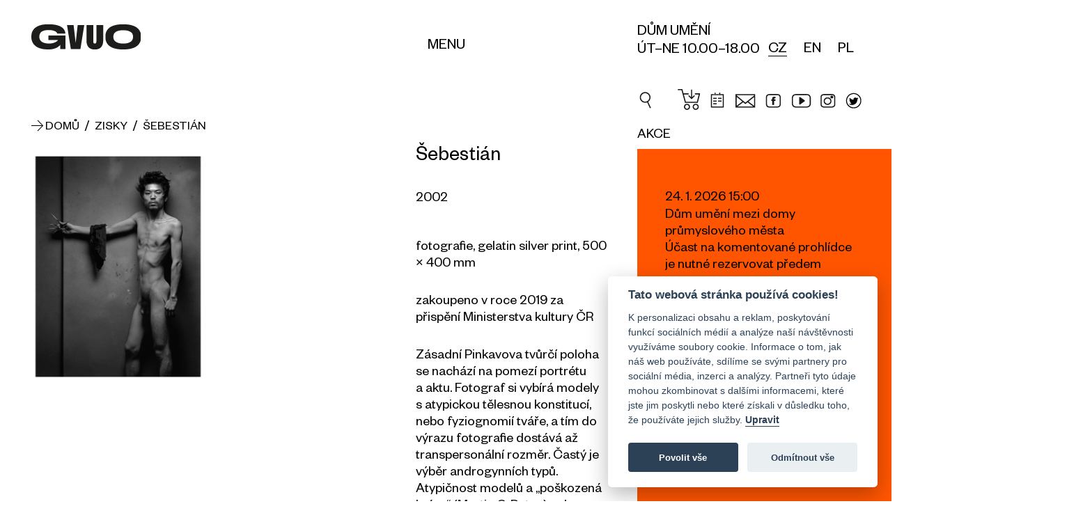

--- FILE ---
content_type: text/html; charset=UTF-8
request_url: https://gvuo.cz/zisky/pinkava-ivan-sebestian_ng61
body_size: 13341
content:
<!DOCTYPE html><html lang="cs" class="js_ajax_web"><head><meta charset="utf-8"><meta property="og:title" content="Pinkava, Ivan / Šebestián"><meta property="og:description" content="fotografie, gelatin silver print, 400 × 500 mm, zakoupeno 2019 za přispění Ministerstva kultury ČR"><meta property="og:site_name" content="https://gvuo.cz"><meta property="og:url" content="https://gvuo.cz/zisky/pinkava-ivan-sebestian_ng61"><meta property="og:image" content="https://gvuo.cz/img/logo_fb.jpg"><meta property="og:type" content="website"><script async src="https://www.googletagmanager.com/gtag/js?id=UA-121044088-1"></script><script>var gtagUA = 'UA-121044088-1';

        window.dataLayer = window.dataLayer || [];

        function gtag() {
            dataLayer.push(arguments);
        }
        gtag('js', new Date());

        gtag('config', gtagUA);</script><meta name="description" content="fotografie, gelatin silver print, 400 × 500 mm, zakoupeno 2019 za přispění Ministerstva kultury ČR"><meta name="robots" content=""><meta name="viewport" content="width=device-width, initial-scale=1"><meta name="theme-color" content="#000000"><meta name="theme-icon-bg" content="#ff5500"><meta name="theme-icon-color" content="#ffffff"><title>Pinkava, Ivan / Šebestián</title><link rel="stylesheet" href="/css/body_loader.css" media="all"><link rel="stylesheet" href="/css/styles.css?v=21" media="all"><link rel="stylesheet" href="/css/cal.css?v=2.57" media="all"><link rel="shortcut icon" href="/img/favicon/favicon.ico" type="image/x-icon"><link rel="apple-touch-icon" sizes="57x57" href="/img/favicon/apple-touch-icon-57x57.png"><link rel="apple-touch-icon" sizes="60x60" href="/img/favicon/apple-touch-icon-60x60.png"><link rel="apple-touch-icon" sizes="72x72" href="/img/favicon/apple-touch-icon-72x72.png"><link rel="apple-touch-icon" sizes="76x76" href="/img/favicon/apple-touch-icon-76x76.png"><link rel="apple-touch-icon" sizes="114x114" href="/img/favicon/apple-touch-icon-114x114.png"><link rel="apple-touch-icon" sizes="120x120" href="/img/favicon/apple-touch-icon-120x120.png"><link rel="apple-touch-icon" sizes="144x144" href="/img/favicon/apple-touch-icon-144x144.png"><link rel="apple-touch-icon" sizes="152x152" href="/img/favicon/apple-touch-icon-152x152.png"><link rel="apple-touch-icon" sizes="180x180" href="/img/favicon/apple-touch-icon-180x180.png"><link rel="icon" type="image/png" href="/img/favicon/favicon-16x16.png" sizes="16x16"><link rel="icon" type="image/png" href="/img/favicon/favicon-32x32.png" sizes="32x32"><link rel="icon" type="image/png" href="/img/favicon/favicon-96x96.png" sizes="96x96"><link rel="icon" type="image/png" href="/img/favicon/android-chrome-192x192.png" sizes="192x192"><meta name="msapplication-square70x70logo" content="/img/favicon/smalltile.png"><meta name="msapplication-square150x150logo" content="/img/favicon/mediumtile.png"><meta name="msapplication-wide310x150logo" content="/img/favicon/widetile.png"><meta name="msapplication-square310x310logo" content="/img/favicon/largetile.png"><link rel="stylesheet" href="https://unpkg.com/leaflet@1.9.4/dist/leaflet.css" integrity="sha256-p4NxAoJBhIIN+hmNHrzRCf9tD/miZyoHS5obTRR9BMY=" crossorigin=""><script src="https://unpkg.com/leaflet@1.9.4/dist/leaflet.js" integrity="sha256-20nQCchB9co0qIjJZRGuk2/Z9VM+kNiyxNV1lvTlZBo=" crossorigin=""></script><script src="https://api.mapy.cz/loader.js"></script><script>Loader.load()</script><script>(function(w, d, s, l, i) {
            w[l] = w[l] || [];
            w[l].push({
                'gtm.start': new Date().getTime(),
                event: 'gtm.js'
            });
            var f = d.getElementsByTagName(s)[0],
                j = d.createElement(s),
                dl = l != 'dataLayer' ? '&l=' + l : '';
            j.async = true;
            j.src =
                'https://www.googletagmanager.com/gtm.js?id=' + i + dl;
            f.parentNode.insertBefore(j, f);
        })(window, document, 'script', 'dataLayer', 'GTM-K9KQRXN');</script><script async src="https://www.googletagmanager.com/gtag/js?id=G-L7P3YFNNM1"></script><script>window.dataLayer = window.dataLayer || []; function gtag(){dataLayer.push(arguments);} gtag('js', new Date()); gtag('config', 'G-L7P3YFNNM1');</script><script type="application/ld+json">{
      "@context": "http://schema.org",
      "@type": "Organization",
      "name" : "Galerie výtvarného umění v Ostravě, p. o.",
      "description" : "fotografie, gelatin silver print, 400 × 500 mm, zakoupeno 2019 za přispění Ministerstva kultury ČR",
      "legalName": "Galerie výtvarného umění v Ostravě, p. o.",
      "vatID": "CZ00373231",
      "url": "https://gvuo.cz/zisky/pinkava-ivan-sebestian_ng61",
      "sameAs" : [
        "https://www.facebook.com/gvuostrava/?ref=ts",
        "https://www.instagram.com/dum_umeni_gvuo/",
        "https://www.youtube.com/results?search_query=galerie+v%C3%BDtvarn%C3%A9ho+um%C4%9Bn%C3%AD+v+ostrav%C4%9B"
      ],
      "logo": "https://gvuo.cz/zisky/pinkava-ivan-sebestian_ng61img/logo.svg",
      "image": "https://gvuo.cz/zisky/pinkava-ivan-sebestian_ng61img/logo.png",
      "address":
          {
          "@type": "PostalAddress",
          "streetAddress": "Poděbradova 1291/12",
          "addressLocality": "Ostrava",
          "postalCode": "702 00",
          "addressCountry": "CZE"
          },
      "email" : "info@gvuo.cz",
      "telephone" : "+420596112566"
    }</script><!-- [if lt IE 9]><script src="http://html5shiv.googlecode.com/svn/trunk/html5.js"></script><script src="http://css3-mediaqueries-js.googlecode.com/svn/trunk/css3-mediaqueries.js"></script><![endif]--><!--[if IE]><script type="text/javascript">var console = { log: function() {} };</script><![endif]--><!--[if gte IE 9]><style type="text/css">.gradients {filter: none;}</style><![endif]  --><style>#mapa * {
        max-width: none !important;
        max-height: none !important;
      }
        /*[data-s3="paymentContainer"] .order_row.s3pi8{
            display: none !important;
        }*/</style><style>.resp-container {
    position: relative;
    overflow: hidden;
    padding-top: 56.25%;
}
.resp-iframe {
    position: absolute;
    top: 0;
    left: 0;
    width: 100%;
    height: 100%;
    border: 0;
}
.form_price {
    float: right;
}</style><link rel="stylesheet" type="text/css" href="/core/system/modules/shopnero/shopnero.css?v=1529338748"><link rel="stylesheet" type="text/css" href="/core/system/modules/m11newsletter/m11newsletter.css?v=1496035978"><link rel="canonical" href="https://www.gvuo.cz/zisky/pinkava-ivan-sebestian_ng61"><link rel="alternate" hreflang="cs" href="https://www.gvuo.cz/zisky/pinkava-ivan-sebestian_ng61"><link rel="alternate" hreflang="en" href="https://www.gvuo.cz/en/ziskyen/pinkava-ivan-sebastian_ng61"><link rel="alternate" hreflang="pl" href="https://www.gvuo.cz/pl/zisky-pl/pinkava-ivan-bez-tytulu-2_ng61"></head><body data-s3-m100crc="eNozAAAAMQAx"><noscript><iframe src="https://www.googletagmanager.com/ns.html?id=GTM-K9KQRXN" height="0" width="0" style="display:none;visibility:hidden"></iframe></noscript><div class="body_loader "><div class="body_loader_place"><div><div id="cssload-loader"><ul><li></li><li></li><li></li><li></li><li></li><li></li></ul></div><div class="body_loader_text">Načítání obsahu...</div></div></div></div><div class="hidden visible_ml bg_light menu_header " id="mainMenu"><div class="hide_ml menu_header_mobile js_set_page_offset_padding" id="mainMenuMobile"><div><div class="main_wrap body_header_padding "><div class="hd_wrap"><div class="main_wrap no_margin_left_ml no_margin_right"><div class="custom_main_row row flex_items_strech flex_justify_ml"><div class="main_content  no_margin_ml"><nav class="body_header_nav"><div class="row row_fix_lg col_fix_wrap_lg wrap_menu "><div class="col_2x col_4_xm col_6_md col_12_sm"><div class="js_click toggle_active" data-toggle-group="headerNav" data-target="next" data-action="slideToggle"><h3 class="h3 no_padding"><span class="block line_clamp_2 text_medium text_up">O GVUO</span></h3></div><div class="hide_ml"><div class="slim_padding no_padding_bottom"><ul><li><a href="/o-nas" title="O nás">O nás</a></li><li><a href="/tym-gvuo" title="Tým GVUO">Tým GVUO</a></li><li><a href="/dokumenty" title="Dokumenty">Dokumenty</a></li><li><a href="http://www.citem.cz/promus11/index.php?page=catalogue&table=9&params=0%7C0%7C0;1;%277OG%27;0&implicit_order=1&savePrevious=1&spage=catalogue&stable=2&sparams=0%7C%7C&srecsId=&sselect_checked=&simplicit_order=&sconnection_field=promus_id_a&promus_id_a=13&ssavedPrevId=" title="Katalog sbírek">Katalog sbírek</a></li><li><a href="/top100" title="Top 100">Top 100</a></li><li><a href="/zisky" title="Zisky">Zisky</a></li><li><a href="/pro-media" title="Pro média">Pro média</a></li></ul></div></div></div><div class="col_2x col_4_xm col_6_md col_12_sm"><div class="js_click toggle_active" data-toggle-group="headerNav" data-target="next" data-action="slideToggle"><h3 class="h3 no_padding"><span class="block line_clamp_2 text_medium text_up">Výstavy</span></h3></div><div class="hide_ml s3block" data-s3-block="m0content::categoryList::done" data-s3-module="2" data-s3-category="0" data-s3-cols-item-lang="title" data-s3-nosuffix="1" data-s3-noseo="1"><div class="slim_padding no_padding_bottom" data-s3-block-template="m0content::categoryList"><ul data-s3="container"><li data-s3="itemTpl" data-s3-id="2" data-s3-n="1"><a href="/aktualni-vystavy_ec2" title="Aktuální výstavy">Aktuální výstavy</a></li><li data-s3="itemTpl" data-s3-id="4" data-s3-n="2"><a href="/stala-expozice_ec4" title="Stálá expozice">Stálá expozice</a></li><li data-s3="itemTpl" data-s3-id="5" data-s3-n="3"><a href="/pripravovane-vystavy_ec5" title="Připravované výstavy">Připravované výstavy</a></li><li data-s3="itemTpl" data-s3-id="3" data-s3-n="4"><a href="/archiv-vystav_ec3" title="Archiv výstav">Archiv výstav</a></li></ul><ul><li><a href="/virtualni-prohlidky" title="Virtuální prohlídky">Virtuální prohlídky</a></li></ul></div></div></div><div class="col_2x col_4_xm col_6_md col_12_sm"><div class="js_click toggle_active" data-toggle-group="headerNav" data-target="next" data-action="slideToggle"><h3 class="h3 no_padding"><span class="block line_clamp_2 text_medium text_up">Doprovodné programy</span></h3></div><div class="hide_ml"><div class="slim_padding no_padding_bottom"><ul><li><a href="/kalendar-akci" title="Kalendář akcí">Kalendář akcí</a></li><li><a href="/pro-skoly" title="Pro školy">Pro školy</a></li><li><a href="/pro-verejnost" title="Pro veřejnost">Pro veřejnost</a></li></ul></div></div></div><div class="col_2x col_4_xm col_6_md col_12_sm"><div class="js_click toggle_active" data-toggle-group="headerNav" data-target="next" data-action="slideToggle"><h3 class="h3 no_padding"><span class="block line_clamp_2 text_medium text_up">Mohlo by Vás zajímat</span></h3></div><div class="hide_ml"><div class="slim_padding no_padding_bottom"><ul><li><a href="/knihovna" title="Knihovna">Knihovna</a></li><li><a href="/digitalizacni-centrum" title="Digitalizační centrum">Digitalizační centrum</a></li><li><a href="/o-nas#hash6" title="O nás">Kariéra</a></li><li><a href="https://eshop.gvuo.cz" title="E-shop" target="_blank">E-shop</a></li><li><a href="/aktuality" title="Aktuality">Aktuality</a></li></ul></div></div></div><div class="col_2x col_4_xm col_6_md col_12_sm"><div class="js_click toggle_active" data-toggle-group="headerNav" data-target="next" data-action="slideToggle"><h3 class="h3 no_padding"><span class="block line_clamp_2 text_medium text_up">Praktické informace</span></h3></div><div class="hide_ml"><div class="slim_padding no_padding_bottom"><ul><li><a href="/oteviraci-doba-a-vstupne" title="Vstupné a otevírací doba">Vstupné a otevírací doba</a></li><li><a href="/jak-se-k-nam-dostanete" title="Jak se k nám dostanete">Jak se k nám dostanete</a></li><li><a href="/spolecnost-pratel" title="Společnost přátel">Společnost přátel</a></li><li><a href="/partneri" title="Partneři">Partneři</a></li><li><a href="/kontakty" title="Kontakty">Kontakty</a></li><li><a href="/whistleblowing" title="Whistleblowing">Whistleblowing</a></li><li><button type="button" style="font-size: 17px;" data-cc="c-settings" aria-haspopup="dialog">Nastavení cookies</button></li></ul></div></div></div></div></nav></div><div class="main_aside   no_margin_ml "><div class="flex_justify flex_items_end flex_items_stretch_ml inline_flex_md"><div class="js_maxHeight hidden_ml"><a href="/" title="Galerie výtvarného umění v Ostravě" class="text_up"><h3>Domů</h3></a></div><div class="flex_items_end_ml"><div class="body_header_lang js_maxHeight"><div class="lang"><ul data-s3-block="shopnero::langList::done" data-s3-active="active" class="inline_blocks row_fix_xs s3block"><li data-s3="itemTpl" class="relative active disabled_active"><a href="https://www.gvuo.cz/zisky/pinkava-ivan-sebestian_ng61" data-id="0" title="CZ" class="xs_wrap block icon_left  active ">
CZ
</a></li><li data-s3="itemTpl" class="relative  disabled_active"><a href="https://www.gvuo.cz/en/ziskyen/pinkava-ivan-sebastian_ng61" data-id="1" title="EN" class="xs_wrap block icon_left   ">
EN
</a></li><li data-s3="itemTpl" class="relative  disabled_active"><a href="https://www.gvuo.cz/pl/zisky-pl/pinkava-ivan-bez-tytulu-2_ng61" data-id="2" title="PL" class="xs_wrap block icon_left   ">
PL
</a></li></ul></div></div></div></div></div></div></div></div></div></div></div></div><header class="body_header js_page_offset"><div class="bg_fff relative z_index_up"><div class="main_wrap"><div class="hd_wrap"><div class="custom_main_row  row flex_items_strech flex_reverse_"><div class="main_content col_4_ml col_5_md col_6_sm col_5_xs no_margin_ml"><div class="custom_row_fix row"><div class="col_4 col_5_xm col_12_ml "><div class="logo_width_print"><a href="/" title="Galerie výtvarného umění v Ostravě, p. o." class="logo_link no_ajax_link relative"><span class="logo_text js_fix_typography">Galerie výtvarného umění v Ostravě</span><span class="logo_img flex_items_center flex_justify_start"><img src="/img/logo.svg" alt="Logo Galerie výtvarného umění v Ostravě, p. o." class="logo_svg"></span></a></div></div><div class="col_8 col_7_xm flex_items_end "><div class="full_width align_center"><div class="hidden_ml "><button class="menu_button button_menu_desktop text_up relative  toggle_active underline_hover" data-target="id" data-id="mainMenu" data-action="slideToggle" data-bg-close="true" data-main-overlay="true" aria-label="Menu" role="button"><span class=" hidden_ml not_line">Menu</span></button></div></div></div></div></div><div class="main_aside col_8_ml col_7_md col_6_sm col_7_xs no_margin_ml flex_justify_end_md"><div class="flex_justify flex_items_end flex_items_stretch_ml inline_flex_md flex_justify_end_ml"><div class="hidden_ml "><div>Dům umění</div><div>ÚT–NE 10.00–18.00</div></div><div class="flex_justify col_lg row_ml flex_items_center_ml"><div class="hidden_ml"><div class="body_header_lang "><div class="lang"><ul data-s3-block="shopnero::langList::done" data-s3-active="active" class="inline_blocks row_fix_xs s3block"><li data-s3="itemTpl" class="relative active disabled_active"><a href="https://www.gvuo.cz/zisky/pinkava-ivan-sebestian_ng61" data-id="0" title="CZ" class="xs_wrap block icon_left  active ">
CZ
</a></li><li data-s3="itemTpl" class="relative  disabled_active"><a href="https://www.gvuo.cz/en/ziskyen/pinkava-ivan-sebastian_ng61" data-id="1" title="EN" class="xs_wrap block icon_left   ">
EN
</a></li><li data-s3="itemTpl" class="relative  disabled_active"><a href="https://www.gvuo.cz/pl/zisky-pl/pinkava-ivan-bez-tytulu-2_ng61" data-id="2" title="PL" class="xs_wrap block icon_left   ">
PL
</a></li></ul></div></div></div></div><div class="hidden flex_ml flex_items_center_ml"><button class="menu_button text_up relative  js_click toggle_active" data-target="id" data-id="mainMenuMobile" data-action="slideToggle" data-bg-close="true" data-main-overlay="true" aria-label="Menu" role="button"><span class="hidden visible_ml not_line"><span class="transition"></span><span class="transition"></span><span class="transition"></span></span><span class=" hidden_ml not_line">Menu</span></button></div><div class="hidden flex_ml flex_items_center_ml search_menu"><div class="search_form_wrap"><div class="js_search relative"><form action="/" class="search_form relative"><input class="input s3search js_search_input" type="search" placeholder="Vyhledávání"><i class="i_close text_normal transition color_orange_hover"></i></form><div class="js_search_results_wrap absolute bg_fff hidden js_ajax_set"><div class="js_search_results"></div><div class="js_search_count hidden">0</div><div class="js_search_no_result fat_padding sm_wrap align_center color_gray hidden">Vyhledávání neodpovídají žádné výsledky</div><div class="js_product_tpl hidden"><div class="js_search_result js_product relative"><a class="search_p_wrap flex_justify" title="Detail produktu {title}" href="" rel="nofollow"><span class="search_p_img_wrap  no_transition"><img src="/img/loading.svg" alt="{title}" class="search_p_img abs_centered js_lazy_img transition"></span><span class="search_p_caption"><span class="search_p_title  no_transition line_clamp line_clamp_2 no_fix_clamp">{title}</span><span class="search_p_desc  no_transition line_clamp line_clamp_2 no_fix_clamp">{textShort}</span></span></a></div></div><div class="js_catg_tpl hidden"><div class="js_search_result js_catg relative"><a class="search_catg_wrap flex_justify" title="{title}" href="" rel="nofollow"><span class="search_catg_caption"><span class="search_catg_title  no_transition line_clamp line_clamp_2 no_fix_clamp">{text}</span><span class="search_catg_desc no_transition line_clamp line_clamp_2 no_fix_clamp">{title}</span></span></a></div></div></div></div></div><div class="search_wrap flex_center"><button class="search_button flex_center"><i class="i_c2search transition" style="font-size: 28px;"></i></button></div></div></div></div></div></div></div></div></header><main id="main" data-id="ng61" data-title="Pinkava, Ivan / Šebestián"><div class=""><div class="main_wrap"><div class="hd_wrap"><div class="custom_main_row row flex_items_strech"><div class="main_content col_12_ml"><div class="section main_section no_padding"><div class="custom_row_fix row extra_padding no_padding_bottom"><div class="col_12 fat_padding no_padding_bottom"><div><div class="custom_padding_left relative"><div class="absolute left top full_height flex_center"><i class="i_c_arr text_normal transition text_medium breadcrumb_arr"></i></div><div data-s3-block="shopnero::breadcrumbList::done" class="breadcrumb inline_block js_ajax_nav text_up text_medium s3block"><div data-s3-block-template="shopnero::breadcrumbList"><a href="/" title="Domů" class="underline_hover"><span>Domů</span></a><span data-s3="container" itemscope itemtype="http://schema.org/BreadcrumbList"><span data-s3="itemTpl" itemprop="itemListElement" itemscope itemtype="http://schema.org/ListItem" class="text_medium">
 <span class="text_medium">/</span> 
<a itemprop="item" href="https://www.gvuo.cz/zisky" title="Zisky" class="text_medium underline_hover"><span itemprop="name">Zisky</span></a><meta itemprop="position" content="1"></span><span data-s3="itemTpl" itemprop="itemListElement" itemscope itemtype="http://schema.org/ListItem" class="text_medium">
 <span class="text_medium">/</span> 
<a itemprop="item" href="https://www.gvuo.cz/zisky/pinkava-ivan-sebestian_ng61" title="Šebestián" class="text_medium underline_hover"><span itemprop="name">Šebestián</span></a><meta itemprop="position" content="2"></span></span></div></div></div></div></div></div></div><div data-s3-block="m0content::detail::done" data-s3-module="82" data-s3-cols-item-lang="title,text,description,term" data-s3-cols-item-gen="img,author" data-s3-related="gallery" data-s3-cols-item-gallery-lang="title" data-s3-cols-item-gallery-gen="img" data-s3-connected="author" data-s3-cols-item-author-lang="text,term" data-s3-cols-item-author-gen="title" class="s3block"><div data-s3-block-template="m0content::detail"><div class="section main_section no_padding_top"><div class="custom_row_fix row"><div class="col_7 col_12_lg col_6_ml col_12_md slim_padding no_padding_bottom"><div class="js_stick_in_parrent"><div class="no_padding_right_md fat_padding no_padding_bottom"><div class="js_move js_slide js_gallery_item" data-target=".gallery_container" data-move="prependTo"><a href="/data/images/118f152e04daec37f9a58fbb66297e6a5e733ad559c7b.jpg" title="Šebestián - 113" class="rectangle rectangle_v2 block full_width img_wrap relative"><img src="/data/images/cache/118f152e04daec37f9a58fbb66297e6a5e733ad559c7b-w1100.jpg" alt="Šebestián" class="abs_left"><span class="hidden">Šebestián</span></a></div><div class="js_slider main_slider extra_padding no_padding_top" data-autoplay="3000"><div class="js_container"><div data-s3="galleryContainer" class="gallery_container js_wrapper js_gallery"></div></div><button class="js_next js_maxHeight flex_center news_slider_btn"><i class="i_c_arr text_normal transition"></i></button><button class="js_prev js_maxHeight flex_center news_slider_btn"><i class="i_c_arr text_normal transition inline_block flip_x"></i></button></div></div></div></div><div class="col_5 col_12_lg col_6_ml col_12_md slim_padding no_padding_bottom"><div class="main_wrap no_margin_right no_margin_left_lg news_text js_fix_typography"><h2 class="h2 no_padding text_big">Šebestián</h2><div class="extra_padding"><div>2002</div></div><div><p>fotografie, gelatin silver print, 500 × 400 mm</p><p>zakoupeno v roce 2019 za přispění Ministerstva kultury ČR</p><p>Zásadní Pinkavova tvůrčí poloha se nachází na pomezí portrétu a aktu. Fotograf si vybírá modely s atypickou tělesnou konstitucí, nebo fyziognomií tváře, a tím do výrazu fotografie dostává až transpersonální rozměr. Častý je výběr androgynních typů. Atypičnost modelů a „poškozená krása“ (Martin C. Putna) pak umožňuje interpretační posuny v komentování tradičních biblických a antických témat, archetypálních postav, či osudových vztahů. Pinkava se zabývá i fotografickým portrétem uměleckých osobností, doslova ikonickou se stala fotografie básníka J. H. Krchovského. Řízené stylizace a pózy fotografovaných modelů jsou inspirovány historickým portrétem období renesance, baroka, nebo manýrismu, proto lze Pinkavovu tvorbu nazírat i současnou optikou takzvané postprodukce.   </p><p>Druhou tvůrčí polohou Pinkavovy tvorby jsou zátiší, v nich autor tematizuje pomíjivost krásy a obecně života. Sám autor tyto fotografické koncepty nazývá Vanitas. Ona pomíjivost je ale paradoxně zasazována do jakéhosi světelného a prostorového bezčasí, vytržena z kontextu konkrétního bytí.</p><p>Konvolut fotografií Ivana Pinkavy je významným příkladem domácí inscenované fotografie.</p></div></div></div></div></div><div class="section main_section"><div class="custom_row_fix row col_fix_lg_wrap "><div class="col_4 col_5_xm hidden_ml slim_pading"></div><div class="col_8 col_7_xm col_12_ml"><div><div><div data-s3="authorContainer" class="row col_fix_wrap"><div data-s3="authorItemTpl" class="col_fix"><h3 class="h3 no_padding text_big">PINKAVA IVAN</h3><div class="fat_padding no_padding_bottom"><div class="custom_auto_col_2 auto_col_1_lg">(1961) Fotograf. Vystudoval uměleckou fotografii na pražské FAMU (1981–1986). Je spoluzakladatelem Pražského domu fotografie. V období let 2005–2007 působil jako vedoucí pedagog fotografického ateliéru na Vysoké škole uměleckoprůmyslové v Praze. Skupinově vystavuje od konce osmdesátých let dvacátého století, samostatně od roku 1990. Jeho dílo je zastoupeno v mnoha významných zahraničních i domácích institucích, jako je například Bibliothèque Nationale de France, Paris, Viktoria & Albert Museum London, nebo Maison Européene de la Photographie, Paris, v tuzemsku je to například Národní galerie v Praze, Museum umění Olomouc, nebo Moravská galerie Brno. V roce 2004 galerie Rudolfinum uspořádala rozsáhlou retrospektivu s názvem Heroes, k níž vyšel stejnojmenný katalog.</div></div></div></div></div></div></div></div></div></div></div><div class="section main_section  "><div class=""><div class="row custom_slider"><div class="col_4 col_12_sm"></div><div class="col_8 col_12_sm"><div><div data-s3-block="m0content::itemList::done" data-s3-module="82" data-s3-category="1" data-s3-exclude="detail" data-s3-cols-item-lang="title,description,term" data-s3-cols-item-gen="img" data-s3-filter="T.author" data-s3-filter-value="detail" data-s3-noseo="true" data-s3-nosuffix="1" class="s3block"><div data-s3-block-template="m0content::itemList"><div class="fat_padding no_padding_bottom"><div class="js_slider_effect main_slider js_maxHeightSet"><div class="swiper-container"><div data-s3="container" class="swiper-wrapper flex_items_stretch"><div data-s3="itemTpl" data-s3-id="37" data-s3-n="1" class="swiper-slide transition"><div class="custom_slider_wrap col"><div class="fake_slider_img_wrap"><div class="main_slider_img_wrap  absolute transition"><div class="main_slider_img "><img src="/data/images/cache/7820172917188bf7506a55d388a403a768a85b30ce23d-w888.jpg" alt="fotografie, gelatin silver print, 940 × 680 mm, zakoupeno v roce 2019 za přispění Ministerstva kultury ČR" class="abs_left transition swiper-lazy"></div><div class="swiper-lazy-preloader swiper-lazy-preloader-white"></div></div></div><div class="js_maxHeight"><div class="main_slider_text fat_padding no_padding_bottom"><div class="row flex_items_top row_fix_lg flex_nowrap block_xl flex_ml visible_sm"><div><div class="text_big space_no_wrap">2013</div></div><div class=""><h3 class="h3 text_big normal align_left line_clamp line_clamp_2"><span class="block">Bez názvu</span></h3></div></div></div></div><a href="/zisky/pinkava-ivan-bez-nazvu_ng37" class="overlay_link"></a></div></div><div data-s3="itemTpl" data-s3-id="62" data-s3-n="2" class="swiper-slide transition"><div class="custom_slider_wrap col"><div class="fake_slider_img_wrap"><div class="main_slider_img_wrap  absolute transition"><div class="main_slider_img "><img src="/data/images/cache/cc9a091c9b965ad655d748a70dc219185e733bd9f21e8-w888.jpg" alt="fotografie, D print na Portfolio Rag, 430 × 320 mm, zakoupeno v roce 2019 za přispění Ministerstva kultury ČR" class="abs_left transition swiper-lazy"></div><div class="swiper-lazy-preloader swiper-lazy-preloader-white"></div></div></div><div class="js_maxHeight"><div class="main_slider_text fat_padding no_padding_bottom"><div class="row flex_items_top row_fix_lg flex_nowrap block_xl flex_ml visible_sm"><div><div class="text_big space_no_wrap">2018</div></div><div class=""><h3 class="h3 text_big normal align_left line_clamp line_clamp_2"><span class="block">Bez přerušení souvislostí</span></h3></div></div></div></div><a href="/zisky/pinkava-ivan-bez-preruseni-souvislosti_ng62" class="overlay_link"></a></div></div><div data-s3="itemTpl" data-s3-id="63" data-s3-n="3" class="swiper-slide transition"><div class="custom_slider_wrap col"><div class="fake_slider_img_wrap"><div class="main_slider_img_wrap  absolute transition"><div class="main_slider_img "><img src="/data/images/cache/0b72ed76f436f2ca13135726bb704e7c5e733d41e7613-w888.jpg" alt="fotografie, gelatina silver print, papír, 635 × 960 mm, zakoupeno v roce 2019" class="abs_left transition swiper-lazy"></div><div class="swiper-lazy-preloader swiper-lazy-preloader-white"></div></div></div><div class="js_maxHeight"><div class="main_slider_text fat_padding no_padding_bottom"><div class="row flex_items_top row_fix_lg flex_nowrap block_xl flex_ml visible_sm"><div><div class="text_big space_no_wrap">2010</div></div><div class=""><h3 class="h3 text_big normal align_left line_clamp line_clamp_2"><span class="block">Dogma</span></h3></div></div></div></div><a href="/zisky/pinkava-ivan-bez-nazvu-1_ng63" class="overlay_link"></a></div></div><div data-s3="itemTpl" data-s3-id="64" data-s3-n="4" class="swiper-slide transition"><div class="custom_slider_wrap col"><div class="fake_slider_img_wrap"><div class="main_slider_img_wrap  absolute transition"><div class="main_slider_img "><img src="/data/images/cache/be1215e164d47fb571d0b19e265bcaed5e733e2c609d9-w888.jpg" alt="fotografie, gelatin silver print, 190 × 280 mm, zakoupeno v roce 2019 za přispění Ministerstva kultury ČR" class="abs_left transition swiper-lazy"></div><div class="swiper-lazy-preloader swiper-lazy-preloader-white"></div></div></div><div class="js_maxHeight"><div class="main_slider_text fat_padding no_padding_bottom"><div class="row flex_items_top row_fix_lg flex_nowrap block_xl flex_ml visible_sm"><div><div class="text_big space_no_wrap">2008</div></div><div class=""><h3 class="h3 text_big normal align_left line_clamp line_clamp_2"><span class="block">Lůžko I</span></h3></div></div></div></div><a href="/zisky/pinkava-ivan-luzko-i_ng64" class="overlay_link"></a></div></div><div data-s3="itemTpl" data-s3-id="65" data-s3-n="5" class="swiper-slide transition"><div class="custom_slider_wrap col"><div class="fake_slider_img_wrap"><div class="main_slider_img_wrap  absolute transition"><div class="main_slider_img "><img src="/data/images/cache/b70f1bf232581d182a962d954a42df045e733e89bf564-w888.jpg" alt="fotografie, gelatin silver print, 190 × 280 mm, zakoupeno v roce 2019 za přispění Ministerstva kultury ČR" class="abs_left transition swiper-lazy"></div><div class="swiper-lazy-preloader swiper-lazy-preloader-white"></div></div></div><div class="js_maxHeight"><div class="main_slider_text fat_padding no_padding_bottom"><div class="row flex_items_top row_fix_lg flex_nowrap block_xl flex_ml visible_sm"><div><div class="text_big space_no_wrap">2008</div></div><div class=""><h3 class="h3 text_big normal align_left line_clamp line_clamp_2"><span class="block">Lůžko II</span></h3></div></div></div></div><a href="/zisky/pinkava-ivan-luzko-ii_ng65" class="overlay_link"></a></div></div><div data-s3="itemTpl" data-s3-id="66" data-s3-n="6" class="swiper-slide transition"><div class="custom_slider_wrap col"><div class="fake_slider_img_wrap"><div class="main_slider_img_wrap  absolute transition"><div class="main_slider_img "><img src="/data/images/cache/fbe847854cb8868a3d8f23b85d524e865e733f5656d96-w888.jpg" alt="fotografie, gelatin silver print, 380 × 500 mm, zakoupeno v roce 2019 za přispění Ministerstva kultury ČR" class="abs_left transition swiper-lazy"></div><div class="swiper-lazy-preloader swiper-lazy-preloader-white"></div></div></div><div class="js_maxHeight"><div class="main_slider_text fat_padding no_padding_bottom"><div class="row flex_items_top row_fix_lg flex_nowrap block_xl flex_ml visible_sm"><div><div class="text_big space_no_wrap">2005</div></div><div class=""><h3 class="h3 text_big normal align_left line_clamp line_clamp_2"><span class="block">Bez názvu</span></h3></div></div></div></div><a href="/zisky/pinkava-ivan-bez-nazvu-2_ng66" class="overlay_link"></a></div></div><div data-s3="itemTpl" data-s3-id="231" data-s3-n="7" class="swiper-slide transition"><div class="custom_slider_wrap col"><div class="fake_slider_img_wrap"><div class="main_slider_img_wrap  absolute transition"><div class="main_slider_img "><img src="/data/images/cache/4a78e40680b3523e4bcd34f6a370dd8c659678d18f57e-w888.jpg" alt="fotografie, D print na Portfolio Rag, 430 × 320 mm, zakoupeno v roce 2019 za přispění Ministerstva kultury ČR" class="abs_left transition swiper-lazy"></div><div class="swiper-lazy-preloader swiper-lazy-preloader-white"></div></div></div><div class="js_maxHeight"><div class="main_slider_text fat_padding no_padding_bottom"><div class="row flex_items_top row_fix_lg flex_nowrap block_xl flex_ml visible_sm"><div><div class="text_big space_no_wrap">2016</div></div><div class=""><h3 class="h3 text_big normal align_left line_clamp line_clamp_2"><span class="block">Bez názvu</span></h3></div></div></div></div><a href="/zisky/pinkava-ivan-bez-nazvu-3_ng231" class="overlay_link"></a></div></div></div></div><button class="js_slider_effect_next js_maxHeight flex_center"><i class="i_c_arr text_normal transition"></i></button><button class="js_slider_effect_prev  js_maxHeight flex_center"><i class="i_c_arr text_normal transition inline_block flip_x"></i></button></div></div></div></div></div></div></div></div></div><div class="section main_section no_padding_top"><div data-s3-block="m0content::itemList::done" data-s3-module="82" data-s3-category="1" data-s3-limit="4" data-s3-cols-item-lang="title,text,term,description,seoUri" data-s3-cols-item-gen="img,author" data-s3-connected="author" data-s3-cols-item-author-gen="title" class="fat_padding no_padding_bottom s3block" data-s3-nosuffix="1" data-s3-noseo="true"><div data-s3-block-template="m0content::itemList"><div data-s3="container" class="row row_fix_lg col_fix_lg_wrap"><div data-s3="itemTpl" data-s3-id="452" class="col_3 col_6_xm col_12_ml col_12_md"><div class="custom_row_fix row col_fix_wrap flex_items_center_ml relative"><div class="col_12 col_fix"><div class="rectangle rectangle_v2 relative img_wrap"><img src="/data/images/cache/e2b37e6f5f0aefb3563ab830a56467c7696f744e8afef-w1100.jpg" alt="Album 77" class="abs_left"></div></div><div class="col_12 col_fix "><div><h2 class="h2 no_padding text_normal align_left">Album 77</h2></div><div class="slim_padding">
1977</div><div class="fat_padding hide_catg3"><a href="/zisky/album-77_ng452" title="Více" class="btn">Více<span class="overlay_link"></span></a></div><a href="/zisky/album-77_ng452" title="Více" class="overlay_link hidden visible_catg3"></a></div></div></div><div data-s3="itemTpl" data-s3-id="73" class="col_3 col_6_xm col_12_ml col_12_md"><div class="custom_row_fix row col_fix_wrap flex_items_center_ml relative"><div class="col_12 col_fix"><div class="rectangle rectangle_v2 relative img_wrap"><img src="/data/images/cache/7873d5abc32a8cfedf1aa7fdb5bba6a7602e475a1968a-w1100.jpg" alt="Dívka v kožuchu" class="abs_left"></div></div><div class="col_12 col_fix "><div><h2 class="h2 no_padding text_normal align_left">Dívka v kožuchu</h2></div><div class="slim_padding">
nedatováno</div><div class="fat_padding hide_catg3"><a href="/zisky/axentowicz-theodor-divka-v-kozuchu_ng73" title="Více" class="btn">Více<span class="overlay_link"></span></a></div><a href="/zisky/axentowicz-theodor-divka-v-kozuchu_ng73" title="Více" class="overlay_link hidden visible_catg3"></a></div></div></div><div data-s3="itemTpl" data-s3-id="146" class="col_3 col_6_xm col_12_ml col_12_md"><div class="custom_row_fix row col_fix_wrap flex_items_center_ml relative"><div class="col_12 col_fix"><div class="rectangle rectangle_v2 relative img_wrap"><img src="/data/images/cache/8bb30e4d3429eef48022a7500fb37b6a61e53c7b75332-w1100.jpg" alt="Stará erotika" class="abs_left"></div></div><div class="col_12 col_fix "><div><h2 class="h2 no_padding text_normal align_left">Stará erotika</h2></div><div class="slim_padding">
1996</div><div class="fat_padding hide_catg3"><a href="/zisky/balaban-daniel-stara-erotika_ng146" title="Více" class="btn">Více<span class="overlay_link"></span></a></div><a href="/zisky/balaban-daniel-stara-erotika_ng146" title="Více" class="overlay_link hidden visible_catg3"></a></div></div></div><div data-s3="itemTpl" data-s3-id="147" class="col_3 col_6_xm col_12_ml col_12_md"><div class="custom_row_fix row col_fix_wrap flex_items_center_ml relative"><div class="col_12 col_fix"><div class="rectangle rectangle_v2 relative img_wrap"><img src="/data/images/cache/7f9ca058352af70e18d7eb019b34e4b361e1657311978-w1100.jpg" alt="Betonka (Pod haldou)" class="abs_left"></div></div><div class="col_12 col_fix "><div><h2 class="h2 no_padding text_normal align_left">Betonka (Pod haldou)</h2></div><div class="slim_padding">
1983</div><div class="fat_padding hide_catg3"><a href="/zisky/balaban-daniel-betonka-pod-haldou_ng147" title="Více" class="btn">Více<span class="overlay_link"></span></a></div><a href="/zisky/balaban-daniel-betonka-pod-haldou_ng147" title="Více" class="overlay_link hidden visible_catg3"></a></div></div></div></div></div></div></div><div class="body_footer"><div class="custom_row_fix row col_fix_lg_wrap"><div class="col_4 col_5_xm col_12_ml "><div data-s3-block="m11newsletter::v1::done" class="newsletter s3block"><div data-s3-block-template="m11newsletter::v1"><h3 class="text_medium text_up no_padding_top h3">Přihlašte se k odběru newsletteru</h3><div class="s3sn"></div><div class="width_auto_ml margin_top_em" data-s3="form"><div class=""><div class="flex_justify flex_no_wrap flex_items_end"><p class="s3msg2 hidden msg bg_invalid">Nesprávný formát e-mailu!</p><p class="s3msg1 hidden msg bg_valid">Vaše adresa byla přidána do databáze. Děkujeme!</p><label class="full_width"><input type="text" class="s3email s3fail input" placeholder="E-mail"></label><button class="s3send btn text_up">Odeslat</button></div></div><div data-s3-block="m150consents::show::done" data-s3-location="locationNewsletter" class="underline_links text_sm s3block"><div data-s3-block-template="m150consents::show"><div data-s3="container"><div data-s3="itemTpl" data-n="1" data-id="2"><p class="s3text s3consentText s3sn" data-id="2" data-s3="m150text"></p><p>Vyplněním e-mailu souhlasíte se zasíláním newsletteru společnosti <span class="inline_block">Galerie výtvarného umění v Ostravě, p. o.</span> Svůj souhlas můžete kdykoliv odvolat v patičce každého <span class="inline_block">e-mailu</span>. <a href="https://www.gvuo.cz/dokumenty/ochrana-osobnich-udaju_dd2" class="inline_block" target="_blank" rel="noopener">Více informací</a></p></div></div></div></div></div></div></div></div><div class="col_8 col_5_xm col_12_ml "><h3 class="text_medium text_up no_padding_top margin_bottom_em h3">MAPA</h3><div id="map" style="width:100%; height:400px;"></div><script type="text/javascript">var map = L.map('map').setView([49.8340247, 18.2867908], 17);
	var marker1 = L.marker([49.8341650, 18.2853997]).addTo(map).bindPopup('<strong>Dokumentační a správní centrum<br>ulice Poděbradova 1291/12').openPopup();;
	var marker2 = L.marker([49.8340247, 18.2867908]).addTo(map).bindPopup('<strong>Výstavní budova Dům umění<br>Jurečkova 1750/9').openPopup();;

	L.tileLayer('https://tile.openstreetmap.org/{z}/{x}/{y}.png', {
    maxZoom: 19,
    attribution: '© <a href="http://www.openstreetmap.org/copyright">OpenStreetMap'
}).addTo(map);

	
	/*
var gvuo1 = SMap.Coords.fromWGS84(18.2853997, 49.8341650);
var gvuo2 = SMap.Coords.fromWGS84(18.2867908, 49.8340247);
var m = new SMap(JAK.gel("mapa"), gvuo1, 17);
m.addDefaultLayer(SMap.DEF_BASE).enable();
m.addDefaultControls();

var layer = new SMap.Layer.Marker();
m.addLayer(layer);
layer.enable();

var card = new SMap.Card();
card.getHeader().innerHTML = "<strong>Dokumentační a správní centrum";
card.getBody().innerHTML = "ulice Poděbradova 1291/12";

var options = { 
    title: "GVUO"
};
var marker = new SMap.Marker(gvuo1, "myMarker", options);
marker.decorate(SMap.Marker.Feature.Card, card);
layer.addMarker(marker);

var card2 = new SMap.Card();
card2.getHeader().innerHTML = "<strong>Výstavní budova Dům umění";
card2.getBody().innerHTML = "Jurečkova 1750/9";

var options2 = { 
    title: "GVUO"
};
var marker2 = new SMap.Marker(gvuo2, "myMarker2", options2);
marker2.decorate(SMap.Marker.Feature.Card, card2);
layer.addMarker(marker2);
*/</script></div></div><div class="hidden">Galerie výtvarného umění v&nbsp;Ostravě <br/>je příspěvkovou organizací zřizovanou Moravskoslezským krajem.</div><div class="flex_justify row_fix above_bottom"><a class=" flex flex_items_center flex_justify_end flex_justify_start_sm " href="https://www.msk.cz/" title="Moravskoslezský kraj" target="_blank"><img src="/img/logo-msk.png" alt="Moravskoslezský kraj" class="body_footer_logo l1"></a><div class="text_sm align_left flex_center"><p>Galerie výtvarného umění v Ostravě <br>je příspěvkovou organizací zřizovanou Moravskoslezským krajem.</p></div><a class="flex flex_items_center flex_justify_end hidden_sm" href="https://www.msk.cz/scripts/detail.php?pgid=3378" title="Příspěvková organizace Moravskoslezkého kraje" target="_blank"><img src="/img/prispevkova-organizace.png" alt="Příspěvková organizace Moravskoslezkého kraje" class="body_footer_logo l2"></a></div><div class="hidden visible_sm"><div class="slim_padding no_padding_bottom flex_justify_end"><img style="margin-top: -0.8em;" src="/img/prispevkova-organizace.png" alt="Příspěvková organizace Moravskoslezkého kraje" class="main_partner_img"></div></div><div class="section bg_light body_footer margin_top_em_sm"><div class="md_wrap extra_padding"><div class="sm_wrap no_padding_left_ml no_padding_right_ml"><div class="body_header_nav_footer"><div class="row row_fix_lg col_fix_wrap_lg wrap_menu "><div class="col_2x col_4_xm col_6_md col_12_sm"><div class="js_click toggle_active" data-toggle-group="headerNav" data-target="next" data-action="slideToggle"><h3 class="h3 no_padding"><span class="block line_clamp_2 text_medium text_up">O GVUO</span></h3></div><div class="hide_ml"><div class="slim_padding no_padding_bottom"><ul><li><a href="/o-nas" title="O nás">O nás</a></li><li><a href="/tym-gvuo" title="Tým GVUO">Tým GVUO</a></li><li><a href="/dokumenty" title="Dokumenty">Dokumenty</a></li><li><a href="http://www.citem.cz/promus11/index.php?page=catalogue&table=9&params=0%7C0%7C0;1;%277OG%27;0&implicit_order=1&savePrevious=1&spage=catalogue&stable=2&sparams=0%7C%7C&srecsId=&sselect_checked=&simplicit_order=&sconnection_field=promus_id_a&promus_id_a=13&ssavedPrevId=" title="Katalog sbírek">Katalog sbírek</a></li><li><a href="/top100" title="Top 100">Top 100</a></li><li><a href="/zisky" title="Zisky">Zisky</a></li><li><a href="/pro-media" title="Pro média">Pro média</a></li></ul></div></div></div><div class="col_2x col_4_xm col_6_md col_12_sm"><div class="js_click toggle_active" data-toggle-group="headerNav" data-target="next" data-action="slideToggle"><h3 class="h3 no_padding"><span class="block line_clamp_2 text_medium text_up">Výstavy</span></h3></div><div class="hide_ml s3block" data-s3-block="m0content::categoryList::done" data-s3-module="2" data-s3-category="0" data-s3-cols-item-lang="title" data-s3-nosuffix="1" data-s3-noseo="1"><div class="slim_padding no_padding_bottom" data-s3-block-template="m0content::categoryList"><ul data-s3="container"><li data-s3="itemTpl" data-s3-id="2" data-s3-n="1"><a href="/aktualni-vystavy_ec2" title="Aktuální výstavy">Aktuální výstavy</a></li><li data-s3="itemTpl" data-s3-id="4" data-s3-n="2"><a href="/stala-expozice_ec4" title="Stálá expozice">Stálá expozice</a></li><li data-s3="itemTpl" data-s3-id="5" data-s3-n="3"><a href="/pripravovane-vystavy_ec5" title="Připravované výstavy">Připravované výstavy</a></li><li data-s3="itemTpl" data-s3-id="3" data-s3-n="4"><a href="/archiv-vystav_ec3" title="Archiv výstav">Archiv výstav</a></li></ul><ul><li><a href="/virtualni-prohlidky" title="Virtuální prohlídky">Virtuální prohlídky</a></li></ul></div></div></div><div class="col_2x col_4_xm col_6_md col_12_sm"><div class="js_click toggle_active" data-toggle-group="headerNav" data-target="next" data-action="slideToggle"><h3 class="h3 no_padding"><span class="block line_clamp_2 text_medium text_up">Doprovodné programy</span></h3></div><div class="hide_ml"><div class="slim_padding no_padding_bottom"><ul><li><a href="/kalendar-akci" title="Kalendář akcí">Kalendář akcí</a></li><li><a href="/pro-skoly" title="Pro školy">Pro školy</a></li><li><a href="/pro-verejnost" title="Pro veřejnost">Pro veřejnost</a></li></ul></div></div></div><div class="col_2x col_4_xm col_6_md col_12_sm"><div class="js_click toggle_active" data-toggle-group="headerNav" data-target="next" data-action="slideToggle"><h3 class="h3 no_padding"><span class="block line_clamp_2 text_medium text_up">Mohlo by Vás zajímat</span></h3></div><div class="hide_ml"><div class="slim_padding no_padding_bottom"><ul><li><a href="/knihovna" title="Knihovna">Knihovna</a></li><li><a href="/digitalizacni-centrum" title="Digitalizační centrum">Digitalizační centrum</a></li><li><a href="/o-nas#hash6" title="O nás">Kariéra</a></li><li><a href="https://eshop.gvuo.cz" title="E-shop" target="_blank">E-shop</a></li><li><a href="/aktuality" title="Aktuality">Aktuality</a></li></ul></div></div></div><div class="col_2x col_4_xm col_6_md col_12_sm"><div class="js_click toggle_active" data-toggle-group="headerNav" data-target="next" data-action="slideToggle"><h3 class="h3 no_padding"><span class="block line_clamp_2 text_medium text_up">Praktické informace</span></h3></div><div class="hide_ml"><div class="slim_padding no_padding_bottom"><ul><li><a href="/oteviraci-doba-a-vstupne" title="Vstupné a otevírací doba">Vstupné a otevírací doba</a></li><li><a href="/jak-se-k-nam-dostanete" title="Jak se k nám dostanete">Jak se k nám dostanete</a></li><li><a href="/spolecnost-pratel" title="Společnost přátel">Společnost přátel</a></li><li><a href="/partneri" title="Partneři">Partneři</a></li><li><a href="/kontakty" title="Kontakty">Kontakty</a></li><li><a href="/whistleblowing" title="Whistleblowing">Whistleblowing</a></li><li><button type="button" style="font-size: 17px;" data-cc="c-settings" aria-haspopup="dialog">Nastavení cookies</button></li></ul></div></div></div></div></div><div class="slim_padding align_right"><a href="/mapa-stranek" title="Mapa stránek" class="underline_hover">Mapa stránek</a></div></div></div></div></div></div><aside class="main_aside hidden_ml"><div class="js_stick_in_parrent"><div class="fat_padding "><div class="js_maxHeight multimedia_bar relative"><div class="flex_justify_end relative" style="font-size: 28px;"><div class="search_form_wrap"><div class="js_search relative"><form action="/" class="search_form relative"><input class="input s3search js_search_input" type="search" placeholder="Vyhledávání"><i class="i_close text_normal transition color_orange_hover"></i></form><div class="js_search_results_wrap absolute bg_fff hidden js_ajax_set"><div class="js_search_results"></div><div class="js_search_count hidden">0</div><div class="js_search_no_result fat_padding sm_wrap align_center color_gray hidden">Vyhledávání neodpovídají žádné výsledky</div><div class="js_product_tpl hidden"><div class="js_search_result js_product relative"><a class="search_p_wrap flex_justify" title="Detail produktu {title}" href="" rel="nofollow"><span class="search_p_img_wrap  no_transition"><img src="/img/loading.svg" alt="{title}" class="search_p_img abs_centered js_lazy_img transition"></span><span class="search_p_caption"><span class="search_p_title  no_transition line_clamp line_clamp_2 no_fix_clamp">{title}</span><span class="search_p_desc  no_transition line_clamp line_clamp_2 no_fix_clamp">{textShort}</span></span></a></div></div><div class="js_catg_tpl hidden"><div class="js_search_result js_catg relative"><a class="search_catg_wrap flex_justify" title="{title}" href="" rel="nofollow"><span class="search_catg_caption"><span class="search_catg_title  no_transition line_clamp line_clamp_2 no_fix_clamp">{text}</span><span class="search_catg_desc no_transition line_clamp line_clamp_2 no_fix_clamp">{title}</span></span></a></div></div></div></div></div><div class="search_wrap flex_center"><button class="search_button flex_center"><i class="i_c2search transition" style="font-size: 28px;"></i></button></div><div class="inline_flex flex_justify_between flex_items_center row_fix_sm row_fix_sm_custom color_orange_hover_links" style="z-index: 1000001"><div><a href="/objednavka" title="Objednávka"><i class="i_c2cart cart_link"></i></a></div><div data-s3-block="m0content::categoryList::done" data-s3-module="2" data-s3-id="2" data-s3-cols-item-lang="title" data-s3-nosuffix="1" class="s3block"><div data-s3-block-template="m0content::categoryList" data-s3-noseo="1"><div data-s3="container"><div data-s3="itemTpl" data-s3-id="2" data-s3-n="1" class="hidden visible_first"><a href="/aktualni-vystavy_ec2" title="Aktuální výstavy"><i class="i_c2list"></i></a></div><div data-s3="itemTpl" data-s3-id="4" data-s3-n="2" class="hidden visible_first"><a href="/stala-expozice_ec4" title="Stálá expozice"><i class="i_c2list"></i></a></div><div data-s3="itemTpl" data-s3-id="5" data-s3-n="3" class="hidden visible_first"><a href="/pripravovane-vystavy_ec5" title="Připravované výstavy"><i class="i_c2list"></i></a></div><div data-s3="itemTpl" data-s3-id="3" data-s3-n="4" class="hidden visible_first"><a href="/archiv-vystav_ec3" title="Archiv výstav"><i class="i_c2list"></i></a></div></div></div></div><div><a href="https://www.gvuo.cz/kontakty#contactformular" title="Napište nám"><i class="i_c2mail"></i></a></div><div><a href="https://www.facebook.com/gvuostrava/?ref=ts" title="Facebook - Galerie výtvarného umění v Ostravě, p. o."><i class="i_c2fb"></i></a></div><div><a href="https://www.youtube.com/results?search_query=galerie+v%C3%BDtvarn%C3%A9ho+um%C4%9Bn%C3%AD+v+ostrav%C4%9B" title="Youtube - Galerie výtvarného umění v Ostravě, p. o."><i class="i_c2yt"></i></a></div><div><a href="https://www.instagram.com/dum_umeni_gvuo/" title="Instagram - Galerie výtvarného umění v Ostravě, p. o."><i class="i_c2insta"></i></a></div><div><a href="https://twitter.com/gvuo_dum_umeni" title="Twitter - Galerie výtvarného umění v Ostravě, p. o."><i class="i_c2twitter"></i></a></div></div></div></div></div><div><div class="fat_padding" style="padding-bottom: 11px"><h3 class="h3 no_padding text_up text_medium">Akce</h3></div><div><div class="bg_orange aside_event"><div class="relative z_index_up"><div data-s3-block="m0content::itemList::done" data-s3-module="12" data-s3-category="1" data-s3-limit="5" data-s3-cols-item-lang="title,shortText,place,perex,link" data-s3-cols-item-gen="date" data-s3-nosuffix="1" id="ajax_action_load" data-s3-term="T.date" data-s3-term-type="future" data-s3-noseo="1" class="s3block"><div data-s3-block-template="m0content::itemList" class="action_container"><div data-s3="container" class="col_fix_wrap"><div data-s3="itemTpl" data-s3-id="926" data-s3-n="1" class="col_fix no_padding_bottom"><div class="relative"><a href="/aktuality/dum-umeni-mezi-domy-prumysloveho-mesta_nd905" title="" class="overlay_link action_link"></a><div class="text_medium">24. 1. 2026 15:00</div><h3 class="h3 no_padding text_normal">Dům umění mezi domy průmyslového města</h3><div class="text_normal line_clamp line_clamp_3 no_fix_clamp">
Účast na komentované prohlídce je nutné rezervovat předem</div><div class="text_normal col_fix_xs no_padding_bottom">Dům umění, Ostrava</div></div></div><div data-s3="itemTpl" data-s3-id="928" data-s3-n="2" class="col_fix no_padding_bottom"><div class="relative"><a href="/aktuality/po-stopach-domu-umeni_nd907" title="" class="overlay_link action_link"></a><div class="text_medium">28. 1. 2026 17:00</div><h3 class="h3 no_padding text_normal">Po stopách Domu umění</h3><div class="text_normal line_clamp line_clamp_3 no_fix_clamp">
Účast na komentované prohlídce je nutné rezervovat předem</div><div class="text_normal col_fix_xs no_padding_bottom">Dům umění, Ostrava</div></div></div><div data-s3="itemTpl" data-s3-id="951" data-s3-n="3" class="col_fix no_padding_bottom"><div class="relative"><a href="/aktuality/zvuk-a-ticho-46_nd930" title="" class="overlay_link action_link"></a><div class="text_medium">29. 1. 2026 18:00</div><h3 class="h3 no_padding text_normal">Zvuk a ticho</h3><div class="text_normal line_clamp line_clamp_3 no_fix_clamp">
Účast na dílně je nutné rezervovat předem</div><div class="text_normal col_fix_xs no_padding_bottom">Dům umění, Ostrava</div></div></div><div data-s3="itemTpl" data-s3-id="947" data-s3-n="4" class="col_fix no_padding_bottom"><div class="relative"><a href="/aktuality/gvuo-pro-dospele-a-seniory-38_nd926" title="" class="overlay_link action_link"></a><div class="text_medium">2. 2. 2026 16:30</div><h3 class="h3 no_padding text_normal">GVUO pro dospělé a seniory</h3><div class="text_normal line_clamp line_clamp_3 no_fix_clamp">
Účast na dílně je nutné rezervovat předem</div><div class="text_normal col_fix_xs no_padding_bottom">Dům umění, Ostrava</div></div></div><div data-s3="itemTpl" data-s3-id="942" data-s3-n="5" class="col_fix no_padding_bottom"><div class="relative"><a href="/aktuality/gvuo-pro-deti-70_nd921" title="" class="overlay_link action_link"></a><div class="text_medium">5. 2. 2026 16:00</div><h3 class="h3 no_padding text_normal">GVUO pro děti</h3><div class="text_normal line_clamp line_clamp_3 no_fix_clamp">
Účast na dílně je nutné rezervovat předem</div><div class="text_normal col_fix_xs no_padding_bottom">Dům umění, Ostrava</div></div></div></div><div class="flex_justify_end extra_padding no_padding_bottom"><div class="row_fix_md"><a href="/kalendar-akci" title="Kalendář akcí" class="text_medium text_up underline_hover js_ajax">Více</a></div></div></div></div></div></div></div></div></div></aside></div></div></div></div><div class="javascript" data-js="/core/system/modules/shopnero/shopnero.js?v=1529338748"></div><div class="javascript" data-js="/core/system/modules/m11newsletter/m11newsletter.js?v=1496035978" data-id="11"></div></main><div class="opacity05 text_sm js_scroll_top_btn_treshold"><div class="main_wrap"><div class="hd_wrap"><div class="f_copy row row_fix slim_padding align_center"><div class="col_6 col_12_ml align_left align_center_ml">© 2017 Galerie výtvarného umění v Ostravě, p. o.</div><div class="col_6 col_12_ml align_right align_center_ml">Designed by <a href="http://burgrova.tumblr.com/" title="zburgrova@icloud.com" target="_blank">burgrova.tumblr.com</a>     Developed by <a href="https://www.ollero.cz/" target="_blank" title="Ollero" class="text_up">Ollero</a></div></div></div></div></div><div><div class="pswp" tabindex="-1" role="dialog" aria-hidden="true" data-share-fb="Sdílet na Facebooku" data-share-mail="Sdílený obrázek z webu" data-download="Stáhnout obrázek"><div class="pswp__bg"></div><div class="pswp__scroll-wrap"><div class="pswp__container"><div class="pswp__item"></div><div class="pswp__item"></div><div class="pswp__item"></div></div><div class="pswp__ui pswp__ui--hidden"><div class="pswp__top-bar"><div class="pswp__counter"></div><button class="pswp__button pswp__button--close" title="Zavřít (Esc)"></button><button class="pswp__button pswp__button--share" title="Sdílet"></button><button class="pswp__button pswp__button--fs" title="Na celou obrazovku"></button><button class="pswp__button pswp__button--zoom" title="Přiblížit / Oddálit"></button><div class="pswp__preloader"><div class="pswp__preloader__icn"><div class="pswp__preloader__cut"><div class="pswp__preloader__donut"></div></div></div></div></div><div class="pswp__share-modal pswp__share-modal--hidden pswp__single-tap"><div class="pswp__share-tooltip"></div></div><button class="pswp__button pswp__button--arrow--left" title="Předchozí"></button><button class="pswp__button pswp__button--arrow--right" title="Další"></button><div class="pswp__caption"><div class="pswp__caption__center"></div></div></div></div></div><div class="msg bg_invalid ajax_error_msg ajax_error_network hidden">Došlo ke ztrátě připojení.</div><div class="msg bg_invalid ajax_error_msg ajax_error_404 hidden">Požadovaná stránka neexistuje</div><div class="msg bg_invalid ajax_error_msg ajax_error_500 hidden">Došlo k chybě na serveru.</div><div class="msg bg_invalid ajax_error_msg ajax_error_parse_failed hidden">Došlo k chybě při parsování dat.</div><div class="msg bg_invalid ajax_error_msg ajax_error_timeout hidden">Vypršel časový limit požadavku</div><div class="msg bg_invalid ajax_error_msg ajax_error_abort hidden">Požadavek byl přerušen.</div><div class="msg bg_invalid js_counter_min_val_err hidden">Minimální možná hodnota je <span></span></div><div class="msg bg_invalid js_counter_max_val_err hidden">Maximální možná hodnota je <span></span></div><div class="msg bg_invalid js_no_local_storage_msg hidden">Používáte prohlížeč v režimu, který nepodporuje ukládání dat v Local Storage. Některé funkce aplikace mohou být nedostupné. <span></span></div><div class="msg bg_invalid js_order_fail hidden">Vyskytla se neočekávaná chyba při zpracování objednávky. Zkuste, prosím, odeslání objednávky zopakovat později. <span></span></div><div class="msg bg_invalid invaild js_copy_link_msg hidden">Odkaz se nepodařilo zkopírovat.</div><div class="msg bg_valid valid js_copy_link_msg hidden">Odkaz byl zkopírován do schránky. <a class="block text_sm underline" href="/" title="Zkopírovaný odkaz" rel="nofollow">Zkopírovaný odkaz</a></div></div><script type="text/javascript" src="/core/system/com/mon/dist/js/0.jquery-3.2.1.min.js?v=1.2"></script><script type="text/javascript" src="/core/system/com/mon/dist/js/0.jquery-ui.min.js?v=1.2"></script><script type="text/javascript" src="/core/system/com/mon/dist/js/1.anime.min.js?v=1.2"></script><script type="text/javascript" src="/core/system/com/mon/dist/js/1.blazy.min.js?v=1.2"></script><script type="text/javascript" src="/core/system/com/mon/dist/js/1.favico.js?v=1.2"></script><script type="text/javascript" src="/core/system/com/mon/dist/js/1.featherlight.min.js?v=1.2"></script><script type="text/javascript" src="/core/system/com/mon/dist/js/1.imagesloaded.pkgd.min.js?v=1.2"></script><script type="text/javascript" src="/core/system/com/mon/dist/js/1.jq-ajax-progress.min.js?v=1.2"></script><script type="text/javascript" src="/core/system/com/mon/dist/js/1.jquery.adaptive-backgrounds.min.js?v=1.2"></script><script type="text/javascript" src="/core/system/com/mon/dist/js/1.jquery.history.js?v=1.2"></script><script type="text/javascript" src="/core/system/com/mon/dist/js/1.jquery.number.min.js?v=1.2"></script><script type="text/javascript" src="/core/system/com/mon/dist/js/1.jquery.numeric-min.js?v=1.2"></script><script type="text/javascript" src="/core/system/com/mon/dist/js/1.jquery.star-rating-svg.min.js?v=1.2"></script><script type="text/javascript" src="/core/system/com/mon/dist/js/1.maplace.min.js?v=1.2"></script><script type="text/javascript" src="/core/system/com/mon/dist/js/1.markerclusterer.js?v=1.2"></script><script type="text/javascript" src="/core/system/com/mon/dist/js/1.masonry.pkgd.min.js?v=1.2"></script><script type="text/javascript" src="/core/system/com/mon/dist/js/1.modernizr.js?v=1.2"></script><script type="text/javascript" src="/core/system/com/mon/dist/js/1.photoswipe-ui-default.min.js?v=1.2"></script><script type="text/javascript" src="/core/system/com/mon/dist/js/1.photoswipe.min.js?v=1.2"></script><script type="text/javascript" src="/core/system/com/mon/dist/js/1.select2.full.min.js?v=1.2"></script><script type="text/javascript" src="/core/system/com/mon/dist/js/1.slideout.min.js?v=1.2"></script><script type="text/javascript" src="/core/system/com/mon/dist/js/1.sticky-kit.min.js?v=1.2"></script><script type="text/javascript" src="/core/system/com/mon/dist/js/1.swiper.jquery.min.js?v=1.2"></script><script type="text/javascript" src="/core/system/com/mon/dist/js/3.extend.js?v=1.2"></script><script type="text/javascript" src="/core/system/com/mon/dist/js/6.order.js?v=1.2"></script><script type="text/javascript" src="/core/system/com/mon/dist/js/9.common.js?v=1.2"></script><script src="/js/custom.js?v=2"></script><script src="/js/system/1.isotope.pkgd.min.js"></script><script async defer src="https://maps.googleapis.com/maps/api/js?libraries=geometry,places&callback=initMap&key=AIzaSyBvml37KL-wreyVKpgjOf-4JXnmxwetWKU" type="text/javascript"></script><script>$(document).ready(function (){
  $('form.s3step1col2 input[type=text]').prop("disabled",true);
  $('form.s3step1col2 input[type=tel]').prop("disabled",true);
  $('form.s3step1col2 select').prop("disabled",true);
})</script><script type="text/javascript" src="/core/system/modules/shopnero/shopnero.js?v=1529338748"></script><script type="text/javascript" src="/core/system/modules/m11newsletter/m11newsletter.js?v=1496035978" data-id="11"></script></body></html>

--- FILE ---
content_type: text/css
request_url: https://gvuo.cz/css/styles.css?v=21
body_size: 189
content:
/* loader style */

@import url('body_loader.css');


/* fonts links */

@import url('/css/system/ext_fontawesome.min.css');
@import url('fonts.css');


/* reset and common styles */

@import url('/css/system/common.css?v=2.5');
@import url('/css/system/common_xl.css') screen and (max-width: 1799px);
@import url('/css/system/common_xm.css') screen and (max-width: 1559px);
@import url('/css/system/common_lg.css') screen and (max-width: 1200px);
@import url('/css/system/common_ml.css') screen and (max-width: 980px);
@import url('/css/system/common_md.css') screen and (max-width: 767px);
@import url('/css/system/common_sm.css') screen and (max-width: 660px);
@import url('/css/system/common_xs.css') screen and (max-width: 359px);
@import url('/css/system/common_landscape.css') screen and (orientation:landscape) and (max-width: 767px) and (min-width: 420px);


/* external libs */

@import url('/css/system/ext_swiper.min.css');
@import url('/css/system/ext_jquery-ui.min.css');
@import url('/css/system/ext_jquery-ui.structure.min.css');
@import url('/css/system/ext_animate.css');
@import url('/css/system/ext_select2.min.css');
@import url('/css/system/ext_photoswipe.css');

/* icons */
@import url('icons.css');

/* colors */

@import url('colors.css');

/* forms */

@import url('forms.css');

/* basic layout styles */

@import url('flex.css');

@import url('layout.css');
@import url('layout_xl.css') screen and (max-width: 1799px);
@import url('layout_xm.css') screen and (max-width: 1559px);
@import url('layout_lg.css') screen and (max-width: 1200px);
@import url('layout_ml.css') screen and (max-width: 980px);
@import url('layout_md.css') screen and (max-width: 767px);
@import url('layout_sm.css') screen and (max-width: 660px);
@import url('layout_xs.css') screen and (max-width: 359px);
@import url('layout_landscape.css') screen and (orientation:landscape) and (max-width: 767px);

/* default custom styles */

@import url('custom.css');
@import url('custom_xl.css') screen and (max-width: 1799px);
@import url('custom_xm.css') screen and (max-width: 1559px);
@import url('custom_lg.css') screen and (max-width: 1200px);
@import url('custom_ml.css') screen and (max-width: 980px);
@import url('custom_md.css') screen and (max-width: 767px);
@import url('custom_sm.css') screen and (max-width: 660px);
@import url('custom_xs.css') screen and (max-width: 359px);
@import url('custom_landscape.css') screen and (orientation:landscape) and (max-width: 767px);

@import url('order.css');
@import url('order_xl.css') screen and (max-width: 1799px);
@import url('order_xm.css') screen and (max-width: 1559px);
@import url('order_lg.css') screen and (max-width: 1200px);
@import url('order_ml.css') screen and (max-width: 980px);
@import url('order_md.css') screen and (max-width: 767px);
@import url('order_sm.css') screen and (max-width: 660px);
@import url('order_xs.css') screen and (max-width: 359px);
@import url('order_landscape.css') screen and (orientation:landscape) and (max-width: 767px);


@import url('/css/system/common_print.css') print;
@import url('print.css') print;
